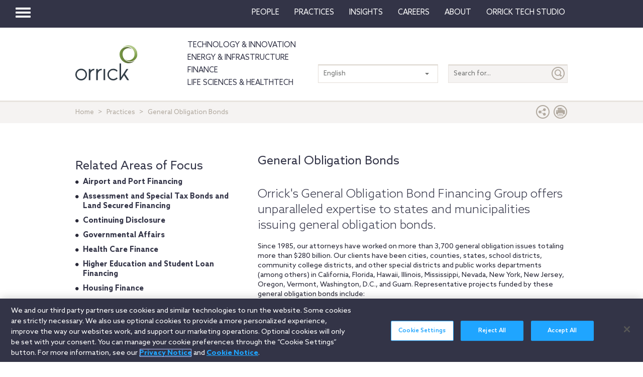

--- FILE ---
content_type: text/html; charset=utf-8
request_url: https://www.orrick.com/en/Practices/General-Obligation-Bonds
body_size: 11629
content:

<!DOCTYPE html>
<!--[if IE 8]>         <html lang="en" class="no-js lt-ie9"> <![endif]-->
<!--[if IE 9]>         <html lang="en" class="no-js lt-ie10"> <![endif]-->
<!--[if gt IE 8]><!-->
<html lang="en" class="no-js">
<!--<![endif]-->
<head>

    

    <script type="text/javascript" src="/Scripts/cookieCleanupProd.js"></script>
    <!-- OneTrust Cookies Consent Notice start for www.orrick.com -->
    <script type="text/javascript" src="https://cdn.cookielaw.org/consent/ab375dae-fe40-475c-8c81-e30ad37cd07a/OtAutoBlock.js"></script>
    <script src="https://cdn.cookielaw.org/scripttemplates/otSDKStub.js" type="text/javascript" charset="UTF-8" data-domain-script="ab375dae-fe40-475c-8c81-e30ad37cd07a"></script>
    <script type="text/javascript">
        function OptanonWrapper() { }
    </script>
    <!-- OneTrust Cookies Consent Notice end for www.orrick.com -->


<link rel="preload" href="/Content/base.css" as="style">
<link rel="preload" href="/Content/main.css?v7" as="style">
<link rel="preload" href="/Content/flags.css" as="style">
<link rel="preload" href="/Scripts/vendor.js" as="script">
<link rel="preload" href="/Scripts/respond.js" as="script">
<link rel="preload" href="/Scripts/modernizr.js" as="script">
<link rel="preload" href="/Scripts/plugins.js" as="script">
<link rel="preload" href="/Scripts/main.js" as="script">
<link rel="preload" href="/Scripts/others.js" as="script">
<script src="https://apps.elfsight.com/p/platform.js" defer></script>
<script src="/Scripts/vendor.js"></script>
<script src="/Scripts/respond.js"></script>
<script src="/Scripts/modernizr.js"></script>
<script src="/Scripts/plugins.js"></script>
<!-- Vulture web tracking -->
<script type="text/javascript">
    !function (r) { var i = document.createElement("img"); i.setAttribute("src", "//orrick.vuture.net/security/tracker.gif?referer=" + encodeURIComponent(r)) }(document.referrer);
</script>

    <script src="/Scripts/mainCalendar.js"></script>

    <script src="/Scripts/maincarousel.js"></script>

<script src="/Scripts/main.js"></script>
<script src="/Scripts/others.js"></script>

    <script src="https://maps.googleapis.com/maps/api/js?key=AIzaSyCc731q1YEK9LKaF-7HT3z2jlah1N_Td48" type="text/javascript"></script>
    <script src="/Scripts/mainmaps.js"></script>
    <script src="/Scripts/mainTwitter.js"></script>




    <!-- Google Tag Manager -->
    <script>
        (function (w, d, s, l, i) {
            w[l] = w[l] || []; w[l].push({
                'gtm.start':
                    new Date().getTime(), event: 'gtm.js'
            }); var f = d.getElementsByTagName(s)[0],
                j = d.createElement(s), dl = l != 'dataLayer' ? '&l=' + l : ''; j.async = true; j.src =
                    'https://www.googletagmanager.com/gtm.js?id=' + i + dl; f.parentNode.insertBefore(j, f);
        })(window, document, 'script', 'dataLayer', 'GTM-W9KKXHZ');</script>
    <!-- End Google Tag Manager -->


<meta charset="utf-8">
<meta http-equiv="X-UA-Compatible" content="IE=edge">

<title>General Obligation Bonds</title>
<meta name="twitter:card" content="summary_large_image" />
<meta name="description" content="Since 1985, our General Obligation Bond Financing Group has worked on more than 3,700 general obligation issues totaling more than $280 billion.">
<meta name="keywords">
<meta property="og:title" content="General Obligation Bonds" />
<meta property="og:type" content="article" />
<meta property="og:url" content="https://www.orrick.com/en/Practices/General-Obligation-Bonds" />
<meta property="og:image" itemprop="image primaryImageOfPage" content="" />
<meta property="og:description" content="Since 1985, our attorneys have worked on more than 3,700 general obligation issues totaling more than $280 billion. Our clients have been cities, ..." />
<meta property="fallback" content="False" />
<meta name="viewport" content="width=device-width, height=device-height">
<link href="https://www.orrick.com/en/Practices/General-Obligation-Bonds" rel="canonical">

<style>
    #onetrust-banner-sdk {
        font-size: 1.1rem !important;
    }

    #ot-pc-footer {
        font-size: 1.1rem !important;
    }

    #onetrust-policy-text, #onetrust-button-group, #ot-sdk-container, #onetrust-pc-sdk.ot-pc-footer, #ot-pc-content {
        font-size: 1.44rem !important;
    }

    #onetrust-banner-sdk h1, #onetrust-banner-sdk h2, #onetrust-banner-sdk h3, #onetrust-banner-sdk h4, #onetrust-banner-sdk h5, #onetrust-banner-sdk h6, #onetrust-pc-sdk h1, #onetrust-pc-sdk h2, #onetrust-pc-sdk h3, #onetrust-pc-sdk h4, #onetrust-pc-sdk h5, #onetrust-pc-sdk h6, #ot-sdk-cookie-policy h1, #ot-sdk-cookie-policy h2, #ot-sdk-cookie-policy h3, #ot-sdk-cookie-policy h4, #ot-sdk-cookie-policy h5, #ot-sdk-cookie-policy h6 {
        font-size: .875em !important;
        font-weight: bold !important;
    }

    #onetrust-pc-sdk #ot-pc-title {
        font-size: 1.37em !important;
    }
</style>

    <link rel="stylesheet" href="/Content/flags.css" />
<link rel="stylesheet" href="/Content/base.css" />
<link rel="stylesheet" href="/Content/main.css?v7" />


    <script src="//players.brightcove.net/4686646076001/default_default/index.min.js"></script>


    <sc:VisitorIdentification runat="server" />
</head>
<body>

    
    <div class="wrapper">
        

<header>
    <nav class="navbar navbar-default topnav" role="navigation">

        <script>

    $(document).ready(function () {
        $("button.vertical-nav").click(function () {
            //.fadeToggle(); instead of fast??
            $("div#vnav-container").toggle("fast");
            $('#navbar-hamburger').toggleClass('hidden');
            $('#navbar-close').toggleClass('hidden');
            $('ul.mnav').toggleClass('hidden');
        });
        $('#navbar-close').click(function () {
            //.fadeToggle(); instead of fast??
            $("div#vnav-container").toggle("fast");
            $('#navbar-close').toggleClass('hidden');
            $('#navbar-hamburger').removeClass('hidden');
            $('ul.mnav').removeClass('hidden');
        });



        $('.opensearch').click(function () {
            $("div.bigsearchbar").toggle("fast");
            $('div.bigsearchbar').toggleClass('mobilesearch');

        });

        $('.closeit').click(function () {
            //.fadeToggle(); instead of fast??
            $("div.hideit").hide("fast");
        });
    });

    $(window).on('load', function () {
        $('.vfly').on('click', function () {
            var target = $(this).attr('rel');
            $("#" + target).siblings("div").hide("fast");
            $("#" + target).show("fast");

        });

    });

</script>
<script type="text/javascript">
    $(document).on('click', '.vnav-list li', function () {
        $(".vnav-list li").removeClass("active");
        $(this).addClass("active");

    });

</script>


<div class="col-sm-12">
    <div class="container-fluid">
        <div class="col-sm-1">
            <!-- Brand and toggle get grouped for better mobile display -->
            <div class="navbar-header hfix">
                <div id="navbar-hamburger" class="">
                    <button type="button" class="navbar-toggle vertical-nav collapsed" data-toggle="collapse" data-target="#bs-example-navbar-collapse-1" aria-expanded="false" style="display: block;">
                        <span class="sr-only">Toggle navigation</span>
                        <span class="icon-bar"></span>
                        <span class="icon-bar"></span>
                        <span class="icon-bar"></span>
                    </button>
                </div>

                <div id="navbar-close" class="hidden">
                    <span class="glyphicon glyphicon-remove close-icon"></span>
                </div>



            </div><div class="smlogo pull-right"><a href="https://www.orrick.com"><span class="ico-Orrick-Grayscale"></span></a></div>



        </div>

        <div class="col-md-11">



            <!-- Collect the nav links, forms, and other content for toggling -->
            <div class="navbar-collapse mobile-hide collapse" id="main-collapse-1" aria-expanded="false" style="height: 0px;">
                <ul class="nav navbar-nav navbar-right">

                                <li class=""><a target="" href="/en/People">People</a></li>
                                <li class=""><a target="" href="/en/Practices">Practices</a></li>
                            <li class="dropdown">
                                <a href="#" class="dropdown-toggle" data-toggle="dropdown" role="button" aria-haspopup="true" aria-expanded="false">Insights <span class="caret"></span></a>
                                <ul class="dropdown-menu insights-drop">
                                    <li>
                                        <div class="row insights-drop-container">
                                                <ul class="list-unstyled insight-drop col-sm-4 col-xs-12">
                                                    <li class="insight-drop-title">Insights</li>
                                                            <li>
                                                                <a target="" rel="" href="/Search?f=Technology%20%26%20Innovation&amp;t=insight">Technology & Innovation</a>
                                                            </li>
                                                            <li>
                                                                <a target="_blank" rel="noopener noreferrer" href="/en/tech-studio/insights">Orrick Tech Studio</a>
                                                            </li>
                                                            <li>
                                                                <a target="" rel="" href="/Search?f=Energy+%26+Infrastructure&amp;t=insight">Energy & Infrastructure</a>
                                                            </li>
                                                            <li>
                                                                <a target="" rel="" href="/Search?f=Finance&amp;t=insight">Finance</a>
                                                            </li>
                                                            <li>
                                                                <a target="" rel="" href="/Search?f=Life%20Sciences+%26+HealthTech&amp;t=insight">Life Sciences & HealthTech</a>
                                                            </li>
                                                            <li>
                                                                <a target="" rel="" href="/Search?f=Litigation%20%26%20IP&amp;t=insight">Litigation & IP</a>
                                                            </li>
                                                            <li>
                                                                <a target="" rel="" href="/Search?p=Strategic+Advisory+%26+Government+Enforcement+(SAGE)&amp;t=Insight">Strategic Advisory & Government Enforcement (SAGE)</a>
                                                            </li>
                                                            <li>
                                                                <a target="" rel="" href="/en/Insights">All Insights</a>
                                                            </li>
                                                </ul>
                                                <ul class="list-unstyled insight-drop col-sm-4 col-xs-12">
                                                    <li class="insight-drop-title">Featured</li>
                                                            <li>
                                                                <a target="" rel="" href="/en/Insights/CFPB-Pause-Where-From-Here">CFPB Pause: Where From&nbsp;Here?</a>
                                                            </li>
                                                            <li>
                                                                <a target="" rel="" href="/en/Insights/The-Download">The Download: Tech & Innovation Market Briefing</a>
                                                            </li>
                                                            <li>
                                                                <a target="_blank" rel="noopener noreferrer" href="https://ai-law-center.orrick.com/">AI Law Center</a>
                                                            </li>
                                                            <li>
                                                                <a target="_blank" rel="noopener noreferrer" href="https://onlinesafety.orrick.com/">Online Safety Law Center</a>
                                                            </li>
                                                            <li>
                                                                <a target="" rel="" href="/en/Technology/Life-Sciences-Snapshots">Life Sciences Venture Capital Quarterly Report</a>
                                                            </li>
                                                </ul>
                                                <ul class="list-unstyled insight-drop col-sm-4 col-xs-12">
                                                    <li class="insight-drop-title">Channels</li>
                                                            <li>
                                                                <a target="" rel="" href="/en/Podcasts">Podcasts</a>
                                                            </li>
                                                            <li>
                                                                <a target="" rel="" href="/en/Events">Events</a>
                                                            </li>
                                                </ul>




                                        </div>
                                    </li>
                                </ul>
                            </li>
                                <li class=""><a target="" href="/en/Careers">Careers</a></li>
                            <li class="dropdown">
                                <a href="#" class="dropdown-toggle" data-toggle="dropdown" role="button" aria-haspopup="true" aria-expanded="false">About <span class="caret"></span></a>
                                <ul class="dropdown-menu insights-drop">
                                    <li>
                                        <div class="row insights-drop-container">
                                                <ul class="list-unstyled insight-drop col-sm-4 col-xs-12">
                                                    <li class="insight-drop-title">About</li>
                                                            <li>
                                                                <a target="" rel="" href="/en/About-Us">About Us</a>
                                                            </li>
                                                            <li>
                                                                <a target="" rel="" href="/en/News">News</a>
                                                            </li>
                                                            <li>
                                                                <a target="" rel="" href="/en/Locations">Locations</a>
                                                            </li>
                                                            <li>
                                                                <a target="" rel="" href="/en/Innovation">Innovation</a>
                                                            </li>
                                                            <li>
                                                                <a target="" rel="" href="/en/Innovation/AI-Adoption-at-Orrick">AI Adoption @Orrick</a>
                                                            </li>
                                                            <li>
                                                                <a target="" rel="" href="/en/Community/Orrick-Alumni">Alumni</a>
                                                            </li>
                                                </ul>
                                                <ul class="list-unstyled insight-drop col-sm-4 col-xs-12">
                                                    <li class="insight-drop-title">Our Culture</li>
                                                            <li>
                                                                <a target="_blank" rel="noopener noreferrer" href="https://www.veteranslegalcareerfair.com/">Veterans' Legal Career Fair</a>
                                                            </li>
                                                            <li>
                                                                <a target="" rel="" href="/en/Community/Pro-Bono">Pro Bono</a>
                                                            </li>
                                                            <li>
                                                                <a target="" rel="" href="/en/Community/Inclusion-and-Belonging">Inclusion & Belonging</a>
                                                            </li>
                                                            <li>
                                                                <a target="" rel="" href="/en/Community/Responsible-Business-at-Orrick">Responsible Business @Orrick</a>
                                                            </li>
                                                </ul>




                                        </div>
                                    </li>
                                </ul>
                            </li>
                                <li class=""><a target="_blank" href="/tech-studio">Orrick Tech Studio</a></li>

                </ul>



            </div><!-- /.navbar-collapse -->
        </div><!-- /.container-fluid -->
    </div>
</div>

<!-- /flyout nav list -->
<div class="row row-eq-height" id="vnav-container" style="display: none;">
    <div class="col-sm-3 vnav">
        <ul class="nav  vnav-list nav-stacked">
                        <li role="presentation" class="">
                            <a class="vfly" rel="" href="/en/People">People</a>
                        </li>
                        <li role="presentation" class="">
                            <a class="vfly" rel="" href="/en/Practices">Practices</a>
                        </li>
                        <li role="presentation" class="showInsight vlink">
                            <a class="vfly" rel="insight-v-block" href="#">Insights</a>


                        </li>
                        <li role="presentation" class="">
                            <a class="vfly" rel="" href="/en/Careers">Careers</a>
                        </li>
                        <li role="presentation" class="vlink">
                            <a class="vfly" rel="About-v-block" href="#">About</a>


                        </li>
                        <li role="presentation" class="">
                            <a class="vfly" rel="" href="/tech-studio">Orrick Tech Studio</a>
                        </li>
                    <li role="presentation">
                        <a class="only-mobile" href=""></a>
                    </li>
                    <li role="presentation">
                        <a class="only-mobile" href="/en/Technology">Technology &amp; Innovation</a>
                    </li>
                    <li role="presentation">
                        <a class="only-mobile" href="/en/Energy-and-Infrastructure-Sector">Energy &amp; Infrastructure</a>
                    </li>
                    <li role="presentation">
                        <a class="only-mobile" href="/en/Finance">Finance</a>
                    </li>
                    <li role="presentation">
                        <a class="only-mobile" href="/en/Life-Sciences-and-HealthTech">Life Sciences &amp; HealthTech</a>
                    </li>
        </ul>


    </div>

    <!-- /flyout -->
    <div>
            <div class="col-sm-9 hideit" id="" style="display: none;">

                <div class="row">
                    <div class="col-sm-12 mobile-nav-header">
                        <div class="twentyp">
                            <a href="https://www.orrick.com" target="_blank" rel="noopener noreferrer" title="Opens in a new browser">
                                <span class="ico-Orrick-Grayscale" aria-label="OrrickHome" aria-hidden="true"></span>
                                <span class="sr-only">Orrick.com</span>
                            </a>
                        </div>

                        <div class="sixtyp">&nbsp;</div>

                        <div class="twentyp searchicon"><span class="input-group-btn"><button class="btn opensearch" id="open-search-5a41b30d-ca6c-4c86-b0f0-ec99c4cb7137" type="button"><span class="glyphicon glyphicon-search" aria-hidden="true"></span></button></span></div>
                    </div>
                </div>
                <form class="" autocomplete="off" action="/en/search" method="get">
                    <div class="input-group bigsearchbar">
                        <input style="" class="form-control" placeholder="TYPE TO SEARCH" id="siteSearch-89781e16-faf1-4249-8e59-dededa1543b3" data-id="search" name="q">
                        <span class="input-group-btn">
                            <button class="btn btn-bigsearchbar-close opensearch" type="button"><span class="glyphicon glyphicon-remove" aria-hidden="true"></span></button>
                            <button style="" type="submit" title="Submit" class="btn btn-bigsearchbar" value="submit" aria-label="Submit">
                                <span class="glyphicon glyphicon-search" aria-hidden="true"></span>
                            </button>
                        </span>


                    </div>
                </form>
                <div class="box-padding">
                    <h3 class="closeit"><span class="glyphicon glyphicon-menu-left" id="insights-mobile-close-1ee1153b-cf1d-49b4-aada-097eb527d524"></span> People</h3>
                    <br>
                    <div class="row">
                            <ul class="list-unstyled insight-drop col-sm-4 col-xs-12">
                            </ul>





                    </div>
                </div>
            </div>
            <div class="col-sm-9 hideit" id="" style="display: none;">

                <div class="row">
                    <div class="col-sm-12 mobile-nav-header">
                        <div class="twentyp">
                            <a href="https://www.orrick.com" target="_blank" rel="noopener noreferrer" title="Opens in a new browser">
                                <span class="ico-Orrick-Grayscale" aria-label="OrrickHome" aria-hidden="true"></span>
                                <span class="sr-only">Orrick.com</span>
                            </a>
                        </div>

                        <div class="sixtyp">&nbsp;</div>

                        <div class="twentyp searchicon"><span class="input-group-btn"><button class="btn opensearch" id="open-search-987362c2-fba2-4558-808e-15e0a49436ef" type="button"><span class="glyphicon glyphicon-search" aria-hidden="true"></span></button></span></div>
                    </div>
                </div>
                <form class="" autocomplete="off" action="/en/search" method="get">
                    <div class="input-group bigsearchbar">
                        <input style="" class="form-control" placeholder="TYPE TO SEARCH" id="siteSearch-ca8d613e-7cc2-4c3c-8cda-bc1c00d632b2" data-id="search" name="q">
                        <span class="input-group-btn">
                            <button class="btn btn-bigsearchbar-close opensearch" type="button"><span class="glyphicon glyphicon-remove" aria-hidden="true"></span></button>
                            <button style="" type="submit" title="Submit" class="btn btn-bigsearchbar" value="submit" aria-label="Submit">
                                <span class="glyphicon glyphicon-search" aria-hidden="true"></span>
                            </button>
                        </span>


                    </div>
                </form>
                <div class="box-padding">
                    <h3 class="closeit"><span class="glyphicon glyphicon-menu-left" id="insights-mobile-close-4905b6d8-6167-4054-a0ea-7f487f6f8265"></span> Practices</h3>
                    <br>
                    <div class="row">
                            <ul class="list-unstyled insight-drop col-sm-4 col-xs-12">
                            </ul>





                    </div>
                </div>
            </div>
            <div class="col-sm-9 hideit" id="insight-v-block" style="display: none;">

                <div class="row">
                    <div class="col-sm-12 mobile-nav-header">
                        <div class="twentyp">
                            <a href="https://www.orrick.com" target="_blank" rel="noopener noreferrer" title="Opens in a new browser">
                                <span class="ico-Orrick-Grayscale" aria-label="OrrickHome" aria-hidden="true"></span>
                                <span class="sr-only">Orrick.com</span>
                            </a>
                        </div>

                        <div class="sixtyp">&nbsp;</div>

                        <div class="twentyp searchicon"><span class="input-group-btn"><button class="btn opensearch" id="open-search-80736d46-95a6-4291-98ca-96c4c510ff40" type="button"><span class="glyphicon glyphicon-search" aria-hidden="true"></span></button></span></div>
                    </div>
                </div>
                <form class="" autocomplete="off" action="/en/search" method="get">
                    <div class="input-group bigsearchbar">
                        <input style="" class="form-control" placeholder="TYPE TO SEARCH" id="siteSearch-3957097f-df14-437d-a51a-d35b86c6645b" data-id="search" name="q">
                        <span class="input-group-btn">
                            <button class="btn btn-bigsearchbar-close opensearch" type="button"><span class="glyphicon glyphicon-remove" aria-hidden="true"></span></button>
                            <button style="" type="submit" title="Submit" class="btn btn-bigsearchbar" value="submit" aria-label="Submit">
                                <span class="glyphicon glyphicon-search" aria-hidden="true"></span>
                            </button>
                        </span>


                    </div>
                </form>
                <div class="box-padding">
                    <h3 class="closeit"><span class="glyphicon glyphicon-menu-left" id="insights-mobile-close-a0deeaab-217d-4e48-82b2-522266e27193"></span> Insights</h3>
                    <br>
                    <div class="row">
                                <ul class="list-unstyled insight-drop col-sm-4 col-xs-12">
                                    <li class="insight-drop-title">Insights</li>
                                            <li>
                                                <a target="" rel="" href="/Search?f=Technology%20%26%20Innovation&amp;t=insight">Technology & Innovation</a>
                                            </li>
                                            <li>
                                                <a target="_blank" rel="noopener noreferrer" href="/en/tech-studio/insights">Orrick Tech Studio</a>
                                            </li>
                                            <li>
                                                <a target="" rel="" href="/Search?f=Energy+%26+Infrastructure&amp;t=insight">Energy & Infrastructure</a>
                                            </li>
                                            <li>
                                                <a target="" rel="" href="/Search?f=Finance&amp;t=insight">Finance</a>
                                            </li>
                                            <li>
                                                <a target="" rel="" href="/Search?f=Life%20Sciences+%26+HealthTech&amp;t=insight">Life Sciences & HealthTech</a>
                                            </li>
                                            <li>
                                                <a target="" rel="" href="/Search?f=Litigation%20%26%20IP&amp;t=insight">Litigation & IP</a>
                                            </li>
                                            <li>
                                                <a target="" rel="" href="/Search?p=Strategic+Advisory+%26+Government+Enforcement+(SAGE)&amp;t=Insight">Strategic Advisory & Government Enforcement (SAGE)</a>
                                            </li>
                                            <li>
                                                <a target="" rel="" href="/en/Insights">All Insights</a>
                                            </li>
                                </ul>
                                <ul class="list-unstyled insight-drop col-sm-4 col-xs-12">
                                    <li class="insight-drop-title">Featured</li>
                                            <li>
                                                <a target="" rel="" href="/en/Insights/CFPB-Pause-Where-From-Here">CFPB Pause: Where From&nbsp;Here?</a>
                                            </li>
                                            <li>
                                                <a target="" rel="" href="/en/Insights/The-Download">The Download: Tech & Innovation Market Briefing</a>
                                            </li>
                                            <li>
                                                <a target="_blank" rel="noopener noreferrer" href="https://ai-law-center.orrick.com/">AI Law Center</a>
                                            </li>
                                            <li>
                                                <a target="_blank" rel="noopener noreferrer" href="https://onlinesafety.orrick.com/">Online Safety Law Center</a>
                                            </li>
                                            <li>
                                                <a target="" rel="" href="/en/Technology/Life-Sciences-Snapshots">Life Sciences Venture Capital Quarterly Report</a>
                                            </li>
                                </ul>
                                <ul class="list-unstyled insight-drop col-sm-4 col-xs-12">
                                    <li class="insight-drop-title">Channels</li>
                                            <li>
                                                <a target="" rel="" href="/en/Podcasts">Podcasts</a>
                                            </li>
                                            <li>
                                                <a target="" rel="" href="/en/Events">Events</a>
                                            </li>
                                </ul>





                    </div>
                </div>
            </div>
            <div class="col-sm-9 hideit" id="" style="display: none;">

                <div class="row">
                    <div class="col-sm-12 mobile-nav-header">
                        <div class="twentyp">
                            <a href="https://www.orrick.com" target="_blank" rel="noopener noreferrer" title="Opens in a new browser">
                                <span class="ico-Orrick-Grayscale" aria-label="OrrickHome" aria-hidden="true"></span>
                                <span class="sr-only">Orrick.com</span>
                            </a>
                        </div>

                        <div class="sixtyp">&nbsp;</div>

                        <div class="twentyp searchicon"><span class="input-group-btn"><button class="btn opensearch" id="open-search-c0e204f5-c6e7-4529-a887-c2e5136f282d" type="button"><span class="glyphicon glyphicon-search" aria-hidden="true"></span></button></span></div>
                    </div>
                </div>
                <form class="" autocomplete="off" action="/en/search" method="get">
                    <div class="input-group bigsearchbar">
                        <input style="" class="form-control" placeholder="TYPE TO SEARCH" id="siteSearch-f1ff8bbb-e782-4f68-b6bd-eefc8b18cdea" data-id="search" name="q">
                        <span class="input-group-btn">
                            <button class="btn btn-bigsearchbar-close opensearch" type="button"><span class="glyphicon glyphicon-remove" aria-hidden="true"></span></button>
                            <button style="" type="submit" title="Submit" class="btn btn-bigsearchbar" value="submit" aria-label="Submit">
                                <span class="glyphicon glyphicon-search" aria-hidden="true"></span>
                            </button>
                        </span>


                    </div>
                </form>
                <div class="box-padding">
                    <h3 class="closeit"><span class="glyphicon glyphicon-menu-left" id="insights-mobile-close-243de58d-500f-4fcc-aa9f-b0f1bb0d50fb"></span> Careers</h3>
                    <br>
                    <div class="row">
                            <ul class="list-unstyled insight-drop col-sm-4 col-xs-12">
                            </ul>





                    </div>
                </div>
            </div>
            <div class="col-sm-9 hideit" id="About-v-block" style="display: none;">

                <div class="row">
                    <div class="col-sm-12 mobile-nav-header">
                        <div class="twentyp">
                            <a href="https://www.orrick.com" target="_blank" rel="noopener noreferrer" title="Opens in a new browser">
                                <span class="ico-Orrick-Grayscale" aria-label="OrrickHome" aria-hidden="true"></span>
                                <span class="sr-only">Orrick.com</span>
                            </a>
                        </div>

                        <div class="sixtyp">&nbsp;</div>

                        <div class="twentyp searchicon"><span class="input-group-btn"><button class="btn opensearch" id="open-search-45d53fb0-2078-4b2b-a9e0-60f5e794dee6" type="button"><span class="glyphicon glyphicon-search" aria-hidden="true"></span></button></span></div>
                    </div>
                </div>
                <form class="" autocomplete="off" action="/en/search" method="get">
                    <div class="input-group bigsearchbar">
                        <input style="" class="form-control" placeholder="TYPE TO SEARCH" id="siteSearch-75498386-d9f5-4409-9d75-a6dbedf3fc1e" data-id="search" name="q">
                        <span class="input-group-btn">
                            <button class="btn btn-bigsearchbar-close opensearch" type="button"><span class="glyphicon glyphicon-remove" aria-hidden="true"></span></button>
                            <button style="" type="submit" title="Submit" class="btn btn-bigsearchbar" value="submit" aria-label="Submit">
                                <span class="glyphicon glyphicon-search" aria-hidden="true"></span>
                            </button>
                        </span>


                    </div>
                </form>
                <div class="box-padding">
                    <h3 class="closeit"><span class="glyphicon glyphicon-menu-left" id="insights-mobile-close-8f692e16-4e1a-425d-927b-710c180caa35"></span> About</h3>
                    <br>
                    <div class="row">
                                <ul class="list-unstyled insight-drop col-sm-4 col-xs-12">
                                    <li class="insight-drop-title">About</li>
                                            <li>
                                                <a target="" rel="" href="/en/About-Us">About Us</a>
                                            </li>
                                            <li>
                                                <a target="" rel="" href="/en/News">News</a>
                                            </li>
                                            <li>
                                                <a target="" rel="" href="/en/Locations">Locations</a>
                                            </li>
                                            <li>
                                                <a target="" rel="" href="/en/Innovation">Innovation</a>
                                            </li>
                                            <li>
                                                <a target="" rel="" href="/en/Innovation/AI-Adoption-at-Orrick">AI Adoption @Orrick</a>
                                            </li>
                                            <li>
                                                <a target="" rel="" href="/en/Community/Orrick-Alumni">Alumni</a>
                                            </li>
                                </ul>
                                <ul class="list-unstyled insight-drop col-sm-4 col-xs-12">
                                    <li class="insight-drop-title">Our Culture</li>
                                            <li>
                                                <a target="_blank" rel="noopener noreferrer" href="https://www.veteranslegalcareerfair.com/">Veterans' Legal Career Fair</a>
                                            </li>
                                            <li>
                                                <a target="" rel="" href="/en/Community/Pro-Bono">Pro Bono</a>
                                            </li>
                                            <li>
                                                <a target="" rel="" href="/en/Community/Inclusion-and-Belonging">Inclusion & Belonging</a>
                                            </li>
                                            <li>
                                                <a target="" rel="" href="/en/Community/Responsible-Business-at-Orrick">Responsible Business @Orrick</a>
                                            </li>
                                </ul>





                    </div>
                </div>
            </div>
            <div class="col-sm-9 hideit" id="" style="display: none;">

                <div class="row">
                    <div class="col-sm-12 mobile-nav-header">
                        <div class="twentyp">
                            <a href="https://www.orrick.com" target="_blank" rel="noopener noreferrer" title="Opens in a new browser">
                                <span class="ico-Orrick-Grayscale" aria-label="OrrickHome" aria-hidden="true"></span>
                                <span class="sr-only">Orrick.com</span>
                            </a>
                        </div>

                        <div class="sixtyp">&nbsp;</div>

                        <div class="twentyp searchicon"><span class="input-group-btn"><button class="btn opensearch" id="open-search-b35a7efc-a513-46d3-b550-c81be545ea63" type="button"><span class="glyphicon glyphicon-search" aria-hidden="true"></span></button></span></div>
                    </div>
                </div>
                <form class="" autocomplete="off" action="/en/search" method="get">
                    <div class="input-group bigsearchbar">
                        <input style="" class="form-control" placeholder="TYPE TO SEARCH" id="siteSearch-3c4a2e13-2d0d-4db2-b514-74da49610fb6" data-id="search" name="q">
                        <span class="input-group-btn">
                            <button class="btn btn-bigsearchbar-close opensearch" type="button"><span class="glyphicon glyphicon-remove" aria-hidden="true"></span></button>
                            <button style="" type="submit" title="Submit" class="btn btn-bigsearchbar" value="submit" aria-label="Submit">
                                <span class="glyphicon glyphicon-search" aria-hidden="true"></span>
                            </button>
                        </span>


                    </div>
                </form>
                <div class="box-padding">
                    <h3 class="closeit"><span class="glyphicon glyphicon-menu-left" id="insights-mobile-close-8fd16814-b9b8-4f6c-b1e6-60de44106114"></span> Orrick Tech Studio</h3>
                    <br>
                    <div class="row">
                            <ul class="list-unstyled insight-drop col-sm-4 col-xs-12">
                            </ul>





                    </div>
                </div>
            </div>
            <div class="col-sm-9 hideit" id="" style="display: none;">

                <div class="row">
                    <div class="col-sm-12 mobile-nav-header">
                        <div class="twentyp">
                            <a href="https://www.orrick.com" target="_blank" rel="noopener noreferrer" title="Opens in a new browser">
                                <span class="ico-Orrick-Grayscale" aria-label="OrrickHome" aria-hidden="true"></span>
                                <span class="sr-only">Orrick.com</span>
                            </a>
                        </div>

                        <div class="sixtyp">&nbsp;</div>

                        <div class="twentyp searchicon"><span class="input-group-btn"><button class="btn opensearch" id="open-search-ecfe2186-3831-41d3-aca8-c52194f6d8fd" type="button"><span class="glyphicon glyphicon-search" aria-hidden="true"></span></button></span></div>
                    </div>
                </div>
                <form class="" autocomplete="off" action="/en/search" method="get">
                    <div class="input-group bigsearchbar">
                        <input style="" class="form-control" placeholder="TYPE TO SEARCH" id="siteSearch-a00a0f43-7c42-4ec3-99bc-8fc4f17bd876" data-id="search" name="q">
                        <span class="input-group-btn">
                            <button class="btn btn-bigsearchbar-close opensearch" type="button"><span class="glyphicon glyphicon-remove" aria-hidden="true"></span></button>
                            <button style="" type="submit" title="Submit" class="btn btn-bigsearchbar" value="submit" aria-label="Submit">
                                <span class="glyphicon glyphicon-search" aria-hidden="true"></span>
                            </button>
                        </span>


                    </div>
                </form>
                <div class="box-padding">
                    <h3 class="closeit"><span class="glyphicon glyphicon-menu-left" id="insights-mobile-close-ceb8386b-0410-4f34-be23-952a9c1a55f5"></span> </h3>
                    <br>
                    <div class="row">
                            <ul class="list-unstyled insight-drop col-sm-4 col-xs-12">
                            </ul>





                    </div>
                </div>
            </div>
            <div class="col-sm-9 hideit" id="" style="display: none;">

                <div class="row">
                    <div class="col-sm-12 mobile-nav-header">
                        <div class="twentyp">
                            <a href="https://www.orrick.com" target="_blank" rel="noopener noreferrer" title="Opens in a new browser">
                                <span class="ico-Orrick-Grayscale" aria-label="OrrickHome" aria-hidden="true"></span>
                                <span class="sr-only">Orrick.com</span>
                            </a>
                        </div>

                        <div class="sixtyp">&nbsp;</div>

                        <div class="twentyp searchicon"><span class="input-group-btn"><button class="btn opensearch" id="open-search-fd970a3a-815f-4abb-a8a8-821ccdbd2021" type="button"><span class="glyphicon glyphicon-search" aria-hidden="true"></span></button></span></div>
                    </div>
                </div>
                <form class="" autocomplete="off" action="/en/search" method="get">
                    <div class="input-group bigsearchbar">
                        <input style="" class="form-control" placeholder="TYPE TO SEARCH" id="siteSearch-8a21c032-2b5d-4ad3-b37d-7ec04971ce27" data-id="search" name="q">
                        <span class="input-group-btn">
                            <button class="btn btn-bigsearchbar-close opensearch" type="button"><span class="glyphicon glyphicon-remove" aria-hidden="true"></span></button>
                            <button style="" type="submit" title="Submit" class="btn btn-bigsearchbar" value="submit" aria-label="Submit">
                                <span class="glyphicon glyphicon-search" aria-hidden="true"></span>
                            </button>
                        </span>


                    </div>
                </form>
                <div class="box-padding">
                    <h3 class="closeit"><span class="glyphicon glyphicon-menu-left" id="insights-mobile-close-2a32ed3f-d8a7-4e15-84bb-6901c7f7c705"></span> Technology &amp; Innovation</h3>
                    <br>
                    <div class="row">
                            <ul class="list-unstyled insight-drop col-sm-4 col-xs-12">
                            </ul>





                    </div>
                </div>
            </div>
            <div class="col-sm-9 hideit" id="" style="display: none;">

                <div class="row">
                    <div class="col-sm-12 mobile-nav-header">
                        <div class="twentyp">
                            <a href="https://www.orrick.com" target="_blank" rel="noopener noreferrer" title="Opens in a new browser">
                                <span class="ico-Orrick-Grayscale" aria-label="OrrickHome" aria-hidden="true"></span>
                                <span class="sr-only">Orrick.com</span>
                            </a>
                        </div>

                        <div class="sixtyp">&nbsp;</div>

                        <div class="twentyp searchicon"><span class="input-group-btn"><button class="btn opensearch" id="open-search-ffa9d783-f884-4895-9c46-ebc0ed4bf0e9" type="button"><span class="glyphicon glyphicon-search" aria-hidden="true"></span></button></span></div>
                    </div>
                </div>
                <form class="" autocomplete="off" action="/en/search" method="get">
                    <div class="input-group bigsearchbar">
                        <input style="" class="form-control" placeholder="TYPE TO SEARCH" id="siteSearch-f380e3da-a3cb-40b9-8fae-31d3581992d1" data-id="search" name="q">
                        <span class="input-group-btn">
                            <button class="btn btn-bigsearchbar-close opensearch" type="button"><span class="glyphicon glyphicon-remove" aria-hidden="true"></span></button>
                            <button style="" type="submit" title="Submit" class="btn btn-bigsearchbar" value="submit" aria-label="Submit">
                                <span class="glyphicon glyphicon-search" aria-hidden="true"></span>
                            </button>
                        </span>


                    </div>
                </form>
                <div class="box-padding">
                    <h3 class="closeit"><span class="glyphicon glyphicon-menu-left" id="insights-mobile-close-aadfbb42-c989-4830-b0a5-7b3f667e4882"></span> Energy &amp; Infrastructure</h3>
                    <br>
                    <div class="row">
                            <ul class="list-unstyled insight-drop col-sm-4 col-xs-12">
                            </ul>





                    </div>
                </div>
            </div>
            <div class="col-sm-9 hideit" id="" style="display: none;">

                <div class="row">
                    <div class="col-sm-12 mobile-nav-header">
                        <div class="twentyp">
                            <a href="https://www.orrick.com" target="_blank" rel="noopener noreferrer" title="Opens in a new browser">
                                <span class="ico-Orrick-Grayscale" aria-label="OrrickHome" aria-hidden="true"></span>
                                <span class="sr-only">Orrick.com</span>
                            </a>
                        </div>

                        <div class="sixtyp">&nbsp;</div>

                        <div class="twentyp searchicon"><span class="input-group-btn"><button class="btn opensearch" id="open-search-b865f62d-5dde-45f2-949f-414448542481" type="button"><span class="glyphicon glyphicon-search" aria-hidden="true"></span></button></span></div>
                    </div>
                </div>
                <form class="" autocomplete="off" action="/en/search" method="get">
                    <div class="input-group bigsearchbar">
                        <input style="" class="form-control" placeholder="TYPE TO SEARCH" id="siteSearch-3c0134d0-b39c-49a2-b656-33f84641896a" data-id="search" name="q">
                        <span class="input-group-btn">
                            <button class="btn btn-bigsearchbar-close opensearch" type="button"><span class="glyphicon glyphicon-remove" aria-hidden="true"></span></button>
                            <button style="" type="submit" title="Submit" class="btn btn-bigsearchbar" value="submit" aria-label="Submit">
                                <span class="glyphicon glyphicon-search" aria-hidden="true"></span>
                            </button>
                        </span>


                    </div>
                </form>
                <div class="box-padding">
                    <h3 class="closeit"><span class="glyphicon glyphicon-menu-left" id="insights-mobile-close-96e4981d-7174-4f6a-acb3-e51c53baab73"></span> Finance</h3>
                    <br>
                    <div class="row">
                            <ul class="list-unstyled insight-drop col-sm-4 col-xs-12">
                            </ul>





                    </div>
                </div>
            </div>
            <div class="col-sm-9 hideit" id="" style="display: none;">

                <div class="row">
                    <div class="col-sm-12 mobile-nav-header">
                        <div class="twentyp">
                            <a href="https://www.orrick.com" target="_blank" rel="noopener noreferrer" title="Opens in a new browser">
                                <span class="ico-Orrick-Grayscale" aria-label="OrrickHome" aria-hidden="true"></span>
                                <span class="sr-only">Orrick.com</span>
                            </a>
                        </div>

                        <div class="sixtyp">&nbsp;</div>

                        <div class="twentyp searchicon"><span class="input-group-btn"><button class="btn opensearch" id="open-search-fe5a81aa-f8f7-4960-a77c-e7a576777316" type="button"><span class="glyphicon glyphicon-search" aria-hidden="true"></span></button></span></div>
                    </div>
                </div>
                <form class="" autocomplete="off" action="/en/search" method="get">
                    <div class="input-group bigsearchbar">
                        <input style="" class="form-control" placeholder="TYPE TO SEARCH" id="siteSearch-d6b6981c-17a0-49e1-b47f-6ef55be4d11b" data-id="search" name="q">
                        <span class="input-group-btn">
                            <button class="btn btn-bigsearchbar-close opensearch" type="button"><span class="glyphicon glyphicon-remove" aria-hidden="true"></span></button>
                            <button style="" type="submit" title="Submit" class="btn btn-bigsearchbar" value="submit" aria-label="Submit">
                                <span class="glyphicon glyphicon-search" aria-hidden="true"></span>
                            </button>
                        </span>


                    </div>
                </form>
                <div class="box-padding">
                    <h3 class="closeit"><span class="glyphicon glyphicon-menu-left" id="insights-mobile-close-d6165f50-99f1-4864-939f-a61ed96c762c"></span> Life Sciences &amp; HealthTech</h3>
                    <br>
                    <div class="row">
                            <ul class="list-unstyled insight-drop col-sm-4 col-xs-12">
                            </ul>





                    </div>
                </div>
            </div>
    </div>

</div>

<script>
    $('.expedition-info-link').on('click', function () {
        $('span', this).toggleClass('glyphicon-chevron-right glyphicon-menu-down');
    });</script>

    </nav>
    <div class="container">
        <div class="row">
            
        </div>
    </div>
    <nav class="navbar navbar-default flatnav">
        <!-- Sector Nav -->
        <div class="sector-nav">
                <div class="navbar-header sector-brand">
                <a class="navbar-brand" href="/">
                    <img src="https://media.orrick.com/Media%20Library/public/svg%20files/orrick-logo-rgb.svg" alt="Orrick logo"/>
                </a>

    </div>



<div class="pull-left" id="flatnavcontainer">
        <ul class="nav navbar-nav flatbarlinks">
                <li class="dropdown">
                    <a href="/en/Technology">Technology &amp; Innovation</a>
                </li>
                <li class="dropdown">
                    <a href="/en/Energy-and-Infrastructure-Sector">Energy &amp; Infrastructure</a>
                </li>
                <li class="dropdown">
                    <a href="/en/Finance">Finance</a>
                </li>
                <li class="dropdown">
                    <a href="/en/Life-Sciences-and-HealthTech">Life Sciences &amp; HealthTech</a>
                </li>
        </ul>




</div><!-- /.navbar-collapse -->

<form class="navbar-form pull-right form-inline" autocomplete="off" action="/en/search" method="get">
    <div class="row form-group flatbarlinks-form">
        <div class="sector-input col-sm-6 pull-right">
            <label class="sr-only" for="siteSearch">Search entire site</label>
            <div class="input-group fixwidth">

                <input class="form-control tint-1 tweak" placeholder="Search for..." id="siteSearch-a9a91f57-ae0b-47fc-a012-bb30f70d8b49" data-id="search" name="q">
                <span class="input-group-btn">
                    <span class="sr-only">Submit</span>
                    <button  type="submit" title="Submit" class="btn btn-search tint-1" value="submit" aria-label="Submit"><span class="ico-digital-magnifying-glass"></span></button>
                </span>

            </div>

        </div>

        
<div class="sector-input col-sm-6 pull-right">
    <div class="dropdown mtmb">
        <button class="btn dropdown-toggle btn-white selectpicker tmb" type="button" id="mtmblanguage" data-toggle="dropdown" aria-haspopup="true" aria-expanded="true">
            <span class="filter-option pull-left">English</span>&nbsp;
            <span class="caret"></span>
        </button>
        <ul class="dropdown-menu tmb" aria-labelledby="mtmblanguage">
                <li style="z-index: 50">
                    <a href="/zh-CN/Practices/General-Obligation-Bonds">
                         中文(中国) / Simplified Chinese
                    </a>
                </li>
                <li style="z-index: 50">
                    <a href="/zh-TW/Practices/General-Obligation-Bonds">
                         中文(台灣) / Traditional Chinese
                    </a>
                </li>
                <li style="z-index: 50">
                    <a href="/fr-FR/Practices/General-Obligation-Bonds">
                        fran&#231;ais / French
                    </a>
                </li>
                <li style="z-index: 50">
                    <a href="/de-DE/Practices/General-Obligation-Bonds">
                        Deutsch / German
                    </a>
                </li>
                <li style="z-index: 50">
                    <a href="/it-IT/Practices/General-Obligation-Bonds">
                        italiano / Italian
                    </a>
                </li>
                <li style="z-index: 50">
                    <a href="/ja-JP/Practices/General-Obligation-Bonds">
                        日本語 / Japanese
                    </a>
                </li>
        </ul>
    </div>
</div>


        <!-- new placeholder for language selector.-->
    </div>
</form>
        </div><!-- /.container-fluid -->
    </nav>

    <div>
        <div class="row">
            <div class="row msearch">
    <div class="col-xs- col-sm-6">
        <div class="form-group tmobile">
            <form autocomplete="off" action="/Search" method="get">
                <label class="sr-only" for="mobileTopSearch">Search entire site</label>
                <div class="input-group">
                    <input class="form-control" name="q" placeholder="Search for..." aria-label="search entire site" id="mobileTopSearch">
                    <span class="input-group-btn">
                        <button type="submit" title="Submit" class="btn btn-search" aria-label="Submit"><span class="ico-digital-magnifying-glass" aria-hidden="true" aria-label="Submit"></span></button>
                    </span>
                </div>
            </form>
        </div>
    </div>
</div>
        </div>
    </div>
</header>


<div class="container">
    <div class="row">
        <div class="col-md-4 pull-right toplanguage">
            
        </div>
    </div>
</div>
<div class="container-fluid toplang"></div>


<div class="breadcrumb-container">
    <div class="container">
                <ol class="breadcrumb">
                            <li><a href="/">Home</a></li>
                            <li><a href="/en/Practices">Practices</a></li>
                <li class="active">General Obligation Bonds</li>
                </ol>
                    <div style="padding-right:150px" class="content-icons">
                        <ul style="margin-top:5px" class="article-tools">
            <li class="dropdown">
            <a href="#" class="dropdown-toggle" data-toggle="dropdown" role="button" aria-haspopup="true" aria-label="Share Page" title="Share Page"><span class="ico-digital-share"></span></a>
            <ul class="dropdown-menu">
                <ul class="social-media">
                    <li>
                        <a href="https://www.facebook.com/sharer/sharer.php?u=https%3a%2f%2fwww.orrick.com%2fen%2fPractices%2fGeneral-Obligation-Bonds" class="page-share" data-popup="500,450"><span class="ico-digital-facebook" aria-hidden="true" aria-label="facebook"></span><span class="sr-only">Facebook</span></a>
                    </li>
                    <li>
                        <a href="https://twitter.com/intent/tweet?text=General Obligation Bonds&url=https%3a%2f%2fwww.orrick.com%2fen%2fPractices%2fGeneral-Obligation-Bonds" class="page-share" data-popup="500,450"><span class="ico-digital-twitter" aria-hidden="true" aria-label="twitter"></span><span class="sr-only">Twitter</span></a>
                    </li>
                    <li>
                        <a href="https://www.linkedin.com/shareArticle?mini=true&url=https%3a%2f%2fwww.orrick.com%2fen%2fPractices%2fGeneral-Obligation-Bonds&title=General Obligation Bonds&summary=Since+1985%2c+our+attorneys+have+worked+on+more+than+3%2c700+general+obligation+issues+totaling+more+than+%24280+billion.+Our+clients+have+been+cities%2c+...&source=https%3a%2f%2fwww.orrick.com%2fen%2fPractices%2fGeneral-Obligation-Bonds" class="page-share" data-popup="500,450"><span class="ico-digital-linkedin" aria-hidden="true" aria-label="linked in"></span><span class="sr-only">Linkedin</span></a>
                    </li>
                </ul>
            </ul>
        </li>
                <li><a href="#" data-print="printPage" title="Print Page" aria-label="Print Page"><span class="ico-digital-print"></span></a></li>
</ul>

                    </div>

    </div>
</div>


<div class="container">
    <div class="row">
        <div class="col-sm-8 col-sm-push-4 two-col-space">
            <section class="section-major">
                <div class="row">
                    <div class="col-sm-12">
                        
<div class="block">
        <h1>General Obligation Bonds</h1>
    <div class="sub-headings">

        <strong></strong>
    </div>



</div>

<div class="block">
        <h2 class="intro">Orrick's General Obligation Bond Financing Group offers unparalleled expertise to states and municipalities issuing general obligation bonds.</h2>

    <div class="editor-wrapper">
        <p>Since 1985, our attorneys have worked on more than 3,700 general obligation issues totaling more than $280 billion. Our clients have been cities, counties, states, school districts, community college districts, and other special districts and public works departments (among others) in California, Florida, Hawaii, Illinois, Mississippi, Nevada, New York, New Jersey, Oregon, Vermont, Washington, D.C., and Guam. Representative projects funded by these general obligation bonds include:
</p>
<ul>
    <li>
    <div><span>school facilities </span></div>
    </li>
    <li>
    <div><span>parks and recreation district improvements </span></div>
    </li>
    <li>
    <div><span>water conservation and water quality </span></div>
    </li>
    <li>
    <div><span>prison construction and expansion </span></div>
    </li>
    <li>
    <div><span>airport expansion projects </span></div>
    </li>
    <li>
    <div><span>parking facilities </span></div>
    </li>
    <li>
    <div><span>water system and sewer system improvements </span></div>
    </li>
    <li>
    <div><span>retirement funds </span></div>
    </li>
    <li>
    <div><span>library improvements </span></div>
    </li>
    <li>
    <div><span>acquisition of land to preserve open space </span></div>
    </li>
    <li>
    <div><span>flood control projects </span></div>
    </li>
    <li>
    <div><span>bond banks </span></div>
    </li>
    <li>
    <div><span>convention centers </span></div>
    </li>
    <li>
    <div><span>resource recovery facilities </span></div>
    </li>
    <li>
    <div><span>pooled insurance programs </span></div>
    </li>
    <li>
    <div><span>unfunded pension obligations </span></div>
    </li>
    <li>
    <div><span>student loans </span></div>
    </li>
    <li>
    <div><span>university and college facilities </span></div>
    </li>
    <li>
    <div><span>passenger rail facilities </span></div>
    </li>
</ul>
<p>Because general obligation bonds in California require voter approval, each year Orrick prepares election timetables for California cities, counties and school districts. These have become a resource widely relied upon throughout the State. Orrick's General Obligation Bond Group advises clients about both election procedures and bond procedures.</p>


    </div>



</div>








<div class="block">
    <div class="container-inner">
            <h2>
                Insights
            </h2>

        <div class="row fixed cblock" data-matchheights="> div > article">
                <div class="col-xs-6">
            <div class="col-sm-12" style="padding-left:0px;">
<article class="fixed footer">
    <div class="article-wrapper">
            <div class="row">
                <div class="col-sm-12">
                        <h3><a class="cta" href="/en/Insights/2019/06/Legislation-Relating-to-Public-Finance-Enacted-by-the-86th-Texas-Legislature-Regular-Session" target="_self">Legislation Relating to Public Finance Enacted by the 86th Texas Legislature (Regular Session)</a></h3>

                    <p>
June.25.2019                    </p>
                    <p>
                        <img src="https://media.orrick.com/Media%20Library/public/images/litigation/courthouse_columns_3.png" alt="courthouse_columns_3" class="img-responsive" />
                    </p>
                </div>
            </div>
    </div>

</article>                </div>
                </div>
                <div class="col-xs-6">
            <div class="col-sm-12" style="padding-left:0px;">
<article class="fixed footer">
    <div class="article-wrapper">
            <div class="row">
                <div class="col-sm-12">
                        <h3><a class="cta" href="/en/Insights/2017/11/Summary-of-State-and-Local-Government-Bond-Provisions-in-the-Tax-Cuts-and-Jobs-Act" target="_self">Summary of State and Local Government Bond Provisions in the Tax Cuts and Jobs Act</a></h3>

                    <p>
November.03.2017                    </p>
                    <p>
                        <img src="https://media.orrick.com/Media%20Library/public/images/misc/state_capitol.png" alt="state_capitol" class="img-responsive" />
                    </p>
                </div>
            </div>
    </div>

</article>                </div>
                </div>

        </div>
       
            <ul class="btn-holder">
                <li><a class="btn btn-rightarrow btn-icon" href="/Search?t=insight&amp;id={EE82A533-711D-4488-8A4A-63C895D7AA76}">Show More<span class="ico-digital-goto"></span></a></li>
            </ul>
        
    </div>
</div>









                    </div>
                </div>
            </section>
        </div>
        <div class="col-sm-4 col-sm-pull-8">
            <aside class="aside">
                


    <div class="block">
            <h2>Related Areas of Focus</h2>
    <ul class="list">
                <li><h3><a href="/en/Practices/Airport-and-Port-Financing">Airport and Port Financing</a></h3></li>
                <li><h3><a href="/en/Practices/Assessment_and_Special_Tax_Bonds_and_Land_Secured_Financing">Assessment and Special Tax Bonds and Land Secured Financing</a></h3></li>
                <li><h3><a href="/en/Practices/Continuing-Disclosure">Continuing Disclosure</a></h3></li>
                <li><h3><a href="/en/Practices/Governmental-Affairs">Governmental Affairs</a></h3></li>
                <li><h3><a href="/en/Practices/Health-Care-Finance">Health Care Finance</a></h3></li>
                <li><h3><a href="/en/Practices/Higher-Education-and-Student-Loan-Financing">Higher Education and Student Loan Financing</a></h3></li>
                <li><h3><a href="/en/Practices/Housing-Finance">Housing Finance</a></h3></li>
                <li><h3><a href="/en/Practices/Indian-Tribal-Finance">Indian Tribal Finance</a></h3></li>
                <li><h3><a href="/en/Practices/Industrial-Development-Pollution-Control-and-Solid-Waste-Financing">Industrial Development, Pollution Control and Solid Waste Financing</a></h3></li>
                <li><h3><a href="/en/Practices/Lease-Revenue-and-Certificates-of-Participation">Lease Revenue and Certificates of Participation</a></h3></li>
                <li><h3><a href="/en/Practices/Municipal-Restructuring-and-Insolvency">Municipal Restructuring & Insolvency</a></h3></li>
                <li><h3><a href="/en/Practices/Nonprofit-Corporation-Financing">Nonprofit Corporation Financing</a></h3></li>
                <li><h3><a href="/en/Practices/Pension-Obligation-Bond-Financing">Pension Obligation Bond Financing</a></h3></li>
                <li><h3><a href="/en/Practices/Post-Issuance-Tax-Compliance">Post Issuance Tax Compliance</a></h3></li>
                <li><h3><a href="/en/Practices/Property-Assessed-Clean-Energy-PACE">Property Assessed Clean Energy (PACE)</a></h3></li>
                <li><h3><a href="/en/Practices/Public-Finance-Credit-Enhancement-Direct-Purchase">Public Finance Credit Enhancement/Direct Purchase</a></h3></li>
                <li><h3><a href="/en/Practices/Public-Finance-Renewable-Energy">Public Finance Renewable Energy</a></h3></li>
                <li><h3><a href="/en/Practices/Public-Finance-Tax">Public Finance Tax</a></h3></li>
                <li><h3><a href="/en/Practices/Public-Power-Financing">Public Power Financing</a></h3></li>
                <li><h3><a href="/en/Practices/Revenue-Bond-Financing">Revenue Bond Financing</a></h3></li>
                <li><h3><a href="/en/Practices/School-Finance">School Finance</a></h3></li>
                <li><h3><a href="/en/Practices/Short-Term-Financing">Short Term Financing</a></h3></li>
                <li><h3><a href="/en/Practices/Swaps-and-Other-Hedges">Swaps and Other Hedges</a></h3></li>
                <li><h3><a href="/en/Practices/Tobacco-Securitizations">Tobacco Securitizations</a></h3></li>
                <li><h3><a href="/en/Practices/Transportation-Finance">Transportation Finance</a></h3></li>
                <li><h3><a href="/en/Practices/Troubled-Transactions">Troubled Transactions</a></h3></li>
                <li><h3><a href="/en/Practices/Water-and-Wastewater">Water and Wastewater</a></h3></li>
    </ul>
    </div>



<div class="block">
<form action="/api/sitecore/DropdownRedirect/Redirect" method="post">        <label for="relatedPractice">Select a Related Area:</label>
<select class="form-control selectpicker" id="relatedPractice" name="guid" onchange="this.form.submit()"><option value="{CE74D9C8-2B0E-455C-9EC5-422B2F9A26C6}">Select from list</option>
<option value="{0D255AF4-352E-45EC-A4F6-FBEA2BFFEC76}">Energy &amp; Infrastructure</option>
<option value="{BB893189-7367-462E-999A-385A53A1C1B8}">Public Finance</option>
<option value="{28F3CDBA-CB47-4070-B542-D1E292D6EBCD}">Real Estate</option>
<option value="{643E2DBE-A52A-4D38-A895-D02A638AD316}">Restructuring</option>
<option value="{0E53DDBA-7F1D-4780-821B-7BEEA02FE35E}">Structured Finance</option>
<option value="{393BF48F-F614-4753-BA95-F22FEF769EAA}">Tax</option>
<option value="{02757718-79DC-44B6-BE3C-F81030FA7A45}">Technology Companies Group</option>
<option value="{80192476-F8A0-44A7-9BE5-FB6E7D7F8759}">White Collar, Investigations, Securities Litigation &amp; Compliance</option>
</select></form></div>


<div class="block">
</div>



        <div class="block">




<article class="versatile promotion   white">
    <div class="article-wrapper" style="; height: inherit;">

                    <a href="https://www.blxgroup.com/" target="_blank" style="height: inherit">
                        <img src="https://media.orrick.com/Media%20Library/public/images/orricklogos/blx-logo-2025-color-740x360.png" alt="BLX logo" style="margin-bottom: 0" />
                    </a>
                    <div class="editor-wrapper">
                <p><span style="color: #333447;">Effectively manage municipal and non-profit debt offerings and investments from conception to redemption.</span></p>
            </div>
    </div>
    </article>


<article class="versatile promotion   sector-yellow">
    <div class="article-wrapper" style="; height: inherit;">

                    <h3>
                            <a href="/en/Generic-Articles/Video-Series-Tax-Exempt-Bond-Rules" target="">Video Series: Tax Talks with Ed Oswald & Larry Sobel</a>
                    </h3>
                    <a href="/en/Generic-Articles/Video-Series-Tax-Exempt-Bond-Rules" target="" style="height: inherit">
                        <img src="https://media.orrick.com/Media%20Library/public/images/iconsglobalheros/icon_finance_dialogue.jpg" alt="icon_finance_dialogue" style="margin-bottom: 0" />
                    </a>
            </div>
        <div class="article-footer footer-transparent">

            <a href="/en/Generic-Articles/Video-Series-Tax-Exempt-Bond-Rules" target="" class="cta">
                Learn more
                <span class="ico-digital-enter"></span>
            </a>

        </div>
    </article>        </div>

            </aside>
        </div>
    </div>
</div>



<footer class="tint-2">
    <div class="footer-top">
        <div class="container">
            <div class="row">
                <div class="col-xs- col-sm-8">
                    <ul class="social-media">
        <li>
            <a href="https://www.linkedin.com/company/orrick" target="_blank" rel="noopener noreferrer" title="Opens in a new browser">
                <span class="ico-digital-linkedin" aria-label="Linkedin" aria-hidden="true"></span>
                <span class="sr-only">Linkedin</span>
            </a>
        </li>
        <li>
            <a href="https://www.youtube.com/@orricklawfirm" target="_blank" rel="noopener noreferrer" title="Opens in a new browser">
                <span class="ico-digital-youtube" aria-label="YouTube" aria-hidden="true"></span>
                <span class="sr-only">YouTube</span>
            </a>
        </li>
        <li>
            <a href="https://twitter.com/Orrick" target="_blank" rel="noopener noreferrer" title="Opens in a new browser">
                <span class="ico-digital-twitter" aria-label="Twitter" aria-hidden="true"></span>
                <span class="sr-only">Twitter</span>
            </a>
        </li>
        <li>
            <a href="https://www.facebook.com/Orrick" target="_blank" rel="noopener noreferrer" title="Opens in a new browser">
                <span class="ico-digital-facebook" aria-label="Facebook" aria-hidden="true"></span>
                <span class="sr-only">Facebook</span>
            </a>
        </li>
        <li>
            <a href="https://www.instagram.com/orrickcareers/" target="_blank" rel="noopener noreferrer" title="Opens in a new browser">
                <span class="ico-digital-instagram" aria-label="Instagram" aria-hidden="true"></span>
                <span class="sr-only">Instagram</span>
            </a>
        </li>
</ul>

                </div>
                <div class="language-selector-mobile">
                    
<div class="sector-input col-sm-6 pull-right">
    <div class="dropdown mtmb">
        <button class="btn dropdown-toggle btn-white selectpicker tmb" type="button" id="mtmblanguage" data-toggle="dropdown" aria-haspopup="true" aria-expanded="true">
            <span class="filter-option pull-left">English</span>&nbsp;
            <span class="caret"></span>
        </button>
        <ul class="dropdown-menu tmb" aria-labelledby="mtmblanguage">
                <li style="z-index: 50">
                    <a href="/zh-CN/Practices/General-Obligation-Bonds">
                         中文(中国) / Simplified Chinese
                    </a>
                </li>
                <li style="z-index: 50">
                    <a href="/zh-TW/Practices/General-Obligation-Bonds">
                         中文(台灣) / Traditional Chinese
                    </a>
                </li>
                <li style="z-index: 50">
                    <a href="/fr-FR/Practices/General-Obligation-Bonds">
                        fran&#231;ais / French
                    </a>
                </li>
                <li style="z-index: 50">
                    <a href="/de-DE/Practices/General-Obligation-Bonds">
                        Deutsch / German
                    </a>
                </li>
                <li style="z-index: 50">
                    <a href="/it-IT/Practices/General-Obligation-Bonds">
                        italiano / Italian
                    </a>
                </li>
                <li style="z-index: 50">
                    <a href="/ja-JP/Practices/General-Obligation-Bonds">
                        日本語 / Japanese
                    </a>
                </li>
        </ul>
    </div>
</div>


                </div>
                <div class="col-xs- col-sm-4">
                    


<div class="form-group footertopsearch">
    <form autocomplete="off" action="/Search" method="get">
        <label class="sr-only" for="footerTopSearch">Search entire site</label>
        <div class="input-group">
            <input class="form-control" name="q" placeholder="Search entire site" aria-label="Search entire site" id="footerTopSearch">
            <span class="input-group-btn">
                <button type="submit" title="Submit" class="btn btn-search" aria-label="Keyword"><span class="ico-digital-magnifying-glass" aria-hidden="true" aria-label="search button"></span></button>
            </span>
        </div>
    </form>
</div>
                </div>
            </div>
        </div>
    </div>
   
    <div class="footer-bottom">
        <div class="container">
            <ul>
        <li><a href="/en/Legal-Notices">Legal Notices</a></li>
        <li><a href="/en/Privacy-Notice">Privacy Notice</a></li>
        <li><a href="/en/Cookie-Notice">Cookie Notice</a></li>
        <li><a href="/en/Attorney-Advertising">Attorney Advertising</a></li>
        <li><a href="/en/Secure-Login">Secure Login</a></li>
</ul>

<div style="padding-bottom: 94px;">
<p style="padding-left: 8px;">&copy; 2026 Orrick, Herrington &amp; Sutcliffe LLP. All rights reserved.</p>
<ul>
    <li><a href="/Locations/Austin">Austin</a></li>
    <li><a href="/Locations/China">Beijing</a></li>
    <li><a href="/Locations/Boston">Boston</a></li>
    <li><a href="/Locations/Belgium">Brussels</a></li>
    <li><a href="/Locations/Charlotte">Charlotte</a></li>
    <li><a href="/Locations/Chicago">Chicago</a></li>
    <li><a href="/Locations/Germany"> D&uuml;sseldorf</a></li>
    <li><a href="/Locations/Houston">Houston</a></li>
    <li><a href="/Locations/United-Kingdom">London</a></li>
    <li><a href="/Locations/Los-Angeles">Los Angeles</a></li>
    <li><a href="/Locations/Miami">Miami</a> &nbsp;</li>
    <li><a href="/Locations/Italy">Milan</a></li>
    <li><a href="/Locations/Germany">Munich</a></li>
    <li><a href="/Locations/New-York">New York</a></li>
    <li><a href="/Locations/Orange-County">Orange County</a></li>
    <li><a href="/Locations/France">Paris</a></li>
    <li><a href="/Locations/Portland">Portland</a></li>
    <li><a href="/Locations/Italy">Rome</a></li>
    <li><a href="/Locations/Sacramento">Sacramento</a></li>
    <li><a href="/Locations/Bay-Area-San-Francisco-and-Silicon-Valley">San Francisco</a></li>
    <li><a href="/Locations/Santa-Monica">Santa Monica</a></li>
    <li><a href="/Locations/Seattle">Seattle</a></li>
    <li><a href="/Locations/Bay-Area-San-Francisco-and-Silicon-Valley">Silicon Valley</a></li>
    <li><a href="/Locations/Singapore">Singapore</a></li>
    <li><a href="/Locations/Japan">Tokyo</a></li>
    <li><a href="/Locations/Washington-DC"> Washington, D.C.</a></li>
    <li><a href="/Locations/Wheeling"> Wheeling, W.V. (GOIC)</a></li>
</ul>
</div>

        </div>
    </div>
</footer><div class="modal fade disclaimer" id="emailDisclaimer" tabindex="-1" role="dialog" aria-labelledby="emailDisclaimerLabel" aria-hidden="true">
    <div class="modal-dialog">
        <div class="modal-content">
            <div class="modal-body">
                    <h4 class="modal-title" id="emailDisclaimerLabel"><span style="color: #333447;">Please read before sending e-mail.</span></h4>

                <div class="editor-wrapper"><p><span style="color: #333447;">Please do not include any confidential, secret or otherwise sensitive information concerning any potential or actual legal matter in this e-mail message. Unsolicited e-mails do not create an attorney-client relationship and confidential or secret information included in such e-mails cannot be protected from disclosure. Orrick does not have a duty or a legal obligation to keep confidential any information that you provide to us. Also, please note that our attorneys do not seek to practice law in any jurisdiction in which they are not properly authorized to do so.</span></p>
<p><span style="color: #333447;">By clicking "OK" below, you understand and agree that Orrick will have no duty to keep confidential any information you provide.</span></p></div>
                <ul class="btn-holder btn-static text-center">
                    <li><a class="btn btn-rightarrow btn-icon accept" href="#">OK<span class="ico-digital-goto"></span></a></li>
                    <li><a class="btn btn-rightarrow btn-icon" href="#">Cancel<span class="ico-digital-goto"></span></a></li>
                </ul>
            </div>
        </div>
    </div>
</div>
    </div>
    

    <!-- Google Tag Manager (noscript) -->
    <noscript>
        <iframe src="https://www.googletagmanager.com/ns.html?id=GTM-W9KKXHZ"
                height="0" width="0" style="display:none;visibility:hidden"></iframe>
    </noscript>
    <!-- End Google Tag Manager (noscript) -->

<script type="text/javascript">
    /*<![CDATA[*/
    (function () {
        var sz = document.createElement('script'); sz.type = 'text/javascript'; sz.async = true;
        sz.src = '//siteimproveanalytics.com/js/siteanalyze_6975.js';
        var s = document.getElementsByTagName('script')[0]; s.parentNode.insertBefore(sz, s);
    })();
    /*]]>*/
</script>
<script type="text/javascript">_linkedin_data_partner_id = "212137";</script>
<script type="text/javascript">(function () { var s = document.getElementsByTagName("script")[0]; var b = document.createElement("script"); b.type = "text/javascript"; b.async = true; b.src = "https://snap.licdn.com/li.lms-analytics/insight.min.js"; s.parentNode.insertBefore(b, s); })();</script>
<noscript> <img height="1" width="1" style="display:none;" alt="" src="https://dc.ads.linkedin.com/collect/?pid=212137&fmt=gif" /> </noscript>

    
</body>
</html>